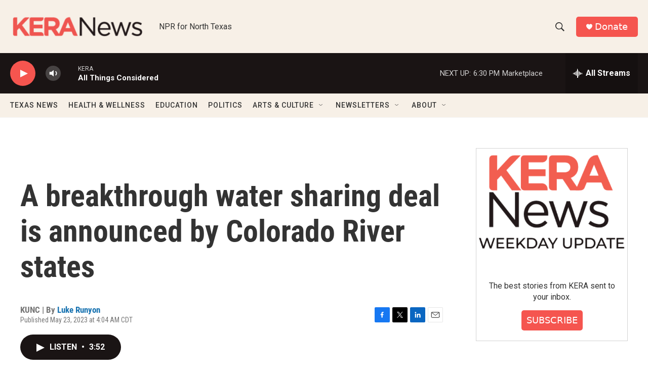

--- FILE ---
content_type: text/html; charset=utf-8
request_url: https://www.google.com/recaptcha/api2/aframe
body_size: 269
content:
<!DOCTYPE HTML><html><head><meta http-equiv="content-type" content="text/html; charset=UTF-8"></head><body><script nonce="FMRtWABQ2T8TAqm0fPduHQ">/** Anti-fraud and anti-abuse applications only. See google.com/recaptcha */ try{var clients={'sodar':'https://pagead2.googlesyndication.com/pagead/sodar?'};window.addEventListener("message",function(a){try{if(a.source===window.parent){var b=JSON.parse(a.data);var c=clients[b['id']];if(c){var d=document.createElement('img');d.src=c+b['params']+'&rc='+(localStorage.getItem("rc::a")?sessionStorage.getItem("rc::b"):"");window.document.body.appendChild(d);sessionStorage.setItem("rc::e",parseInt(sessionStorage.getItem("rc::e")||0)+1);localStorage.setItem("rc::h",'1769034950895');}}}catch(b){}});window.parent.postMessage("_grecaptcha_ready", "*");}catch(b){}</script></body></html>